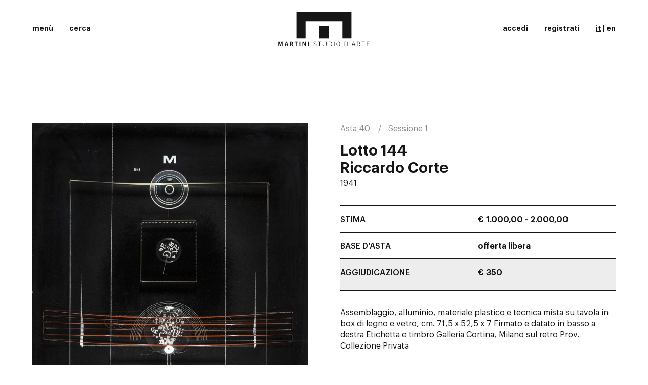

--- FILE ---
content_type: text/html; charset=UTF-8
request_url: https://www.martiniarte.it/asta40-opere-d-arte/riccardo-corte/lotto144-composizione
body_size: 13526
content:
<!DOCTYPE html>
<html class="desktop" lang="it">
<head>
  <meta charset="UTF-8">
  <meta name="viewport" content="width=device-width, initial-scale=1.0, maximum-scale=1.0, user-scalable=0">
  <title>
    Asta 40. Lotto 144. Opera d’arte di Riccardo Corte all’asta - Martini Studio d’Arte  </title>
  <meta name="description" content="Vuoi comprare un’opera d’arte di Riccardo Corte ? Segui l’asta dell’opera Composizione e fai la tua offerta. Scopri anche le altre aste di opere d’arte aperte.">
  <meta name="keywords" content="Composizione , opera d’arte Riccardo Corte , comprare opere d’arte">
  <meta name="token" content="cd.gRbbtJhg89B49EDNckPorboa0ff-3vO8Hwrm8u0kWek.tk6Zw8hUxYobkQOZBwik7tBIpprJ67zJdUCqgLxHG9rsSbr21wOwuzWhcA">
  
  <link rel="apple-touch-icon" sizes="57x57" href="/apple-icon-57x57.png">
<link rel="apple-touch-icon" sizes="60x60" href="/apple-icon-60x60.png">
<link rel="apple-touch-icon" sizes="72x72" href="/apple-icon-72x72.png">
<link rel="apple-touch-icon" sizes="76x76" href="/apple-icon-76x76.png">
<link rel="apple-touch-icon" sizes="114x114" href="/apple-icon-114x114.png">
<link rel="apple-touch-icon" sizes="120x120" href="/apple-icon-120x120.png">
<link rel="apple-touch-icon" sizes="144x144" href="/apple-icon-144x144.png">
<link rel="apple-touch-icon" sizes="152x152" href="/apple-icon-152x152.png">
<link rel="apple-touch-icon" sizes="180x180" href="/apple-icon-180x180.png">
<link rel="icon" type="image/png" sizes="192x192"  href="/android-icon-192x192.png">
<link rel="icon" type="image/png" sizes="32x32" href="/favicon-32x32.png">
<link rel="icon" type="image/png" sizes="96x96" href="/favicon-96x96.png">
<link rel="icon" type="image/png" sizes="16x16" href="/favicon-16x16.png">
<link rel="manifest" href="/manifest.json">
<meta name="msapplication-TileColor" content="#ffffff">
<meta name="msapplication-TileImage" content="/ms-icon-144x144.png">
<meta name="theme-color" content="#ffffff">

  <script>
    window.lazySizesConfig = window.lazySizesConfig || {};
    window.lazySizesConfig.init = false;

    window.addEventListener('load', () => {
      if (window.lazySizes) {
        window.lazySizes.init();
      }
    });
    
    window.APP_CONFIG = {
      PUSHER_APP_KEY: "44eecae1d3091395fb99",
      PUSHER_CLUSTER: "eu",
    }
  </script>

      <link rel="stylesheet" href="/css/style.min.css?1.31.0" media="all">
    <link rel="stylesheet" href="/build/app-frontend.cb197cb4.css">
    <link rel="stylesheet" href="/build/auction.b3f1644c.css">
  

  
  <meta http-equiv="cache-control" content="max-age=0"/>
  <meta http-equiv="cache-control" content="no-cache"/>
  <meta http-equiv="expires" content="0"/>
  <meta http-equiv="expires" content="Tue, 01 Jan 1980 1:00:00 GMT"/>
  <meta http-equiv="pragma" content="no-cache"/> 
      <script type="text/javascript">
  var _iub = _iub || [];
  _iub.csConfiguration = {
    "perPurposeConsent": true,
    "siteId": 77142,
    "cookiePolicyId": 739143,
    "lang": "it",
    "banner": {
      "acceptButtonDisplay": true,
      "backgroundColor": "white",
      "closeButtonRejects": true,
      "customizeButtonDisplay": true,
      "explicitWithdrawal": true,
      "listPurposes": true,
      "ownerName": "Studio d’Arte Martini",
      "position": "bottom",
      "rejectButtonDisplay": true,
      "showPurposesToggles": true,
      "showTotalNumberOfProviders": true,
      "slideDown": false,
      "textColor": "black"
    }
  };
</script>
<script type="text/javascript" src="//cs.iubenda.com/sync/77142.js"></script>
<script type="text/javascript" src="//cdn.iubenda.com/cs/iubenda_cs.js" charset="UTF-8" async></script>
  
            <!-- Google Tag Manager -->
<script>(function(w,d,s,l,i){w[l]=w[l]||[];w[l].push({'gtm.start':
new Date().getTime(),event:'gtm.js'});var f=d.getElementsByTagName(s)[0],
j=d.createElement(s),dl=l!='dataLayer'?'&l='+l:'';j.async=true;j.src=
'https://www.googletagmanager.com/gtm.js?id='+i+dl;f.parentNode.insertBefore(j,f);
})(window,document,'script','dataLayer','GTM-T6623QT');</script>
<!-- End Google Tag Manager -->
      </head>
<body class="body">
  	<div class="Menu js-menu">
		<div class="Menu-header">
			<ul class="Menu-buttons">
				<li>
					<button class="Menu-button Menu-button--search hidden">cerca</button>
				</li>
									<li>
						<button class="Menu-button Menu-button--login" data-toggle="modal" data-target="#modal-login">accedi</button>
					</li>
					<li>
						<button class="Menu-button Menu-button--register" data-toggle="modal" data-target="#modal-register">registrati</button>
					</li>
								<li>
					<button class="Menu-button Menu-button--toggle">chiudi</button>
				</li>
			</ul>
			<ul class="Menu-languages">
        <li>
        <a href="/asta40-opere-d-arte/riccardo-corte/lotto144-composizione" class="is-active">it</a>
    </li>
        <li>
        <a href="/en/auction40-works-of-art/riccardo-corte/lot144-composizione">en</a>
    </li>
    </ul>

		</div>
		<div class="Menu-body">
			<div class="Menu-body-wrapper">
				<div class="row">
					<div class="col-sm-offset-1 col-sm-5">
						<div class="Menu-nav-wrap">
							<ul class="Menu-nav Menu-nav--primary">
								<li>
									<a href="/">Home</a>
								</li>
								<li>
									<a href="/comprare-opere-d-arte">Acquista</a>
								</li>
								<li>
									<a href="/vendere-opere-d-arte">Vendi</a>
								</li>
								<li>
									<a href="/artisti%E2%80%90opere%E2%80%90d%E2%80%90arte">Artisti</a>
								</li>
								<li>
									<a href="/news/">Magazine</a>
								</li>
								<li>
									<a href="/casa-d-aste-arte-moderna-contemporanea">Chi siamo</a>
								</li>
								<li>
									<a href="/cerca">Cerca</a>
								</li>
								<li>
									<a href="/contatti-casa-d-aste-martini-opere-d-arte">Contatti</a>
								</li>
							</ul>
							<ul class="Menu-nav Menu-nav--default">
								<li>
									<a href="/newsletter-opere-d-arte">Iscriviti alla newsletter</a>
								</li>
								<ul></div>
							</div>
							<div class="col-sm-5">
																	<div class="Menu-nav-wrap">
										<div class="Menu-nav-title">
											<a href="/asta64-opere-d-arte">Asta
												64</a>
										</div>
										<ul class="Menu-nav Menu-nav--default">
																																				<li>
														<a href="/asta64-opere-d-arte">
																															Sessione
																01
																/
																														lotti
															1-156</a>
													</li>
																									<li>
														<a href="/asta64-opere-d-arte?session=2">
																															Sessione
																02
																/
																														lotti
															157-355</a>
													</li>
																																		<li>
																								<a href="/condizioni-di-vendita-opere-d-arte">Condizioni di vendita</a>
											</li>
											<li>
												<a href="/asta64/documentazione">Documenti asta</a>
											</li>
																					</ul>
									</div>
																<div class="Menu-nav-wrap no-bb">
									<div class="Menu-nav-title">
										<a href="/archivio-aste">Aste passate</a>
									</div>
									<ul class="Menu-nav Menu-nav--default">
										<li>
											<a href="https://www.youtube.com/channel/UCL4tVU-xRmqAeu85KQ4TWFg" target="_blank">Video Channel</a>
										</li>
										<ul></div>
									</div>
								</div>
							</div>
						</div>
						<div class="Menu-footer">
							<a href="/" class="Menu-logo"><img src="../../images/logo-menu.svg" alt=""></a>
							<ul class="SocialLinks Menu-social">
								<li>
									<a href="https://www.youtube.com/channel/UCL4tVU-xRmqAeu85KQ4TWFg" target="_blank">
										<svg class="Icon " viewbox="0 0 14 14" width="14" height="14">
											<use xmlns:xlink="http://www.w3.org/1999/xlink" xlink:href="#icon-youtube"></use>
										</svg>
									</a>
								</li>
								<li>
									<a href="https://www.facebook.com/martinistudiodarte/" target="_blank">
										<svg class="Icon " viewbox="0 0 14 14" width="14" height="14">
											<use xmlns:xlink="http://www.w3.org/1999/xlink" xlink:href="#icon-facebook"></use>
										</svg>
									</a>
								</li>
								<li>
									<a href="https://www.instagram.com/martiniarte/" target="_blank">
										<svg class="Icon " viewbox="0 0 14 14" width="14" height="14">
											<use xmlns:xlink="http://www.w3.org/1999/xlink" xlink:href="#icon-instagram"></use>
										</svg>
									</a>
								</li>
							</ul>
						</div>
					</div>
					<div class="MenuShadow"></div>

  <header class="Header js-header">
  <div class="Header-wrapper">
    <div class="Header-container">
      <div class="row row--flex">
        <div class="col-xs-4 col-sm-4 Header-col Header-col--left">
          <ul class="Header-items">
            <li>
              <button class="Header-button Header-button--toggle">menù</button>
            </li>
            <li>
              <a href="/cerca"
                 class="Header-button Header-button--search">cerca</a>
            </li>
                      </ul>
        </div>
        <div class="col-xs-8 col-sm-4 Header-col Header-col--center">
          <a href="/" class="Header-logo Header-logo--desktop">
            <svg version="1.1" id="Layer_1" xmlns="http://www.w3.org/2000/svg"
                 x="0px" y="0px" viewbox="0 0 495.366 184.728"
                 style="enable-background:new 0 0 495.366 184.728;" xml:space="preserve">
							<path d="M0,184.379v-25.147h6.78l4.856,17.555h0.069l4.893-17.555h6.85v25.147h-4.193v-19.783h-0.069l-5.662,19.783H9.854
																l-5.59-19.783h-0.07v19.783H0z"/>
              <path d="M39.244,159.197h6.01l7.163,25.182H47.63l-1.397-5.434h-7.969l-1.502,5.434h-4.787L39.244,159.197z M39.313,174.975h5.871
																l-2.831-10.936h-0.069L39.313,174.975z"/>
              <path d="M60.841,184.379v-25.147h10.064c5.729,0,8.035,3.31,8.07,7.454c0.035,3.1-1.536,5.607-4.611,6.479l5.556,11.215h-5.347
																l-4.752-10.24h-4.158v10.24H60.841z M65.663,170.238h3.564c3.773,0,4.926-1.185,4.926-3.553c0-2.369-1.432-3.553-4.088-3.553h-4.402
																V170.238z"/>
              <path d="M104.771,159.197v4.04h-6.604v21.142h-4.822v-21.142h-6.604v-4.04H104.771z"/>
              <path d="M114.104,184.379v-25.147h4.822v25.147H114.104z"/>
              <path
                d="M130.424,184.379v-25.147h5.033l9.923,17.137h0.07v-17.137h4.543v25.147h-4.648l-10.308-17.902h-0.069v17.902H130.424z"/>
              <path d="M161.456,184.379v-25.147h4.822v25.147H161.456z"/>
              <path d="M193.151,177.344c0.98,3.831,3.215,5.503,7.199,5.503c3.145,0,5.03-1.985,5.03-5.016c0-6.757-13.661-4.11-13.661-12.435
																c0-3.727,2.586-6.513,7.268-6.513c3.982,0,6.918,2.159,8.071,6.025l-1.991,0.592c-0.909-2.786-2.865-4.737-6.08-4.737
																c-2.935,0-4.963,1.672-4.963,4.633c0,1.707,0.49,2.926,5.138,4.667c7.094,2.648,8.525,4.389,8.525,8.012
																c0,4.284-3.599,6.652-7.688,6.652c-4.822,0-7.581-2.125-8.98-6.723L193.151,177.344z"/>
              <path d="M215.658,159.232h17.261v1.881h-7.478v23.267h-2.307v-23.267h-7.477V159.232z"/>
              <path d="M245.047,159.232v17.137c0,4.807,2.342,6.479,6.813,6.479s6.813-1.672,6.813-6.479v-17.137h2.307v16.928
																c0,5.712-3.005,8.568-9.12,8.568c-6.114,0-9.119-2.857-9.119-8.568v-16.928H245.047z"/>
              <path d="M273.214,159.232h7.128c7.827,0,10.972,5.852,10.972,12.574c0,6.722-3.145,12.573-10.972,12.573h-7.128V159.232z
																M275.519,182.498h4.893c5.591,0,8.596-3.9,8.596-10.692c0-6.792-3.005-10.693-8.596-10.693h-4.893V182.498z"/>
              <path d="M301.974,159.232h2.305v25.147h-2.305V159.232z"/>
              <path d="M334.821,171.806c0,7.419-3.635,12.922-9.958,12.922c-6.325,0-9.96-5.503-9.96-12.922c0-7.419,3.635-12.922,9.96-12.922
																C331.187,158.884,334.821,164.387,334.821,171.806z M332.517,171.806c0-7.071-3.006-11.042-7.653-11.042
																c-4.648,0-7.653,3.971-7.653,11.042c0,7.07,3.005,11.041,7.653,11.041C329.511,182.847,332.517,178.876,332.517,171.806z"/>
              <path d="M360.228,159.232h7.129c7.827,0,10.972,5.852,10.972,12.574c0,6.722-3.145,12.573-10.972,12.573h-7.129V159.232z
																M362.534,182.498h4.892c5.591,0,8.596-3.9,8.596-10.692c0-6.792-3.005-10.693-8.596-10.693h-4.892V182.498z"/>
              <path d="M390.944,159.232v3.135l-2.202,5.225h-1.362l2.027-5.225h-1.469v-3.135H390.944z"/>
              <path d="M407.228,159.232h3.529l7.969,25.147h-2.448l-2.55-8.22h-9.54l-2.585,8.22h-2.446L407.228,159.232z M413.202,174.278
																l-4.192-13.166h-0.069l-4.159,13.166H413.202z"/>
              <path d="M445.597,184.379h-2.516l-5.87-11.494h-6.533v11.494h-2.307v-25.147h8.526c4.961,0,7.757,2.717,7.757,6.827
																c0,3.309-1.642,5.503-5.241,6.408L445.597,184.379z M430.678,171.004h6.22c3.355,0,5.451-1.846,5.451-4.945
																c0-3.1-1.817-4.946-5.451-4.946h-6.22V171.004z"/>
              <path d="M453.223,159.232h17.263v1.881h-7.477v23.267h-2.307v-23.267h-7.48V159.232z"/>
              <path
                d="M480.306,184.379v-25.147h14.397v1.881h-12.09v9.265h8.701v1.881h-8.701v10.24h12.754v1.881H480.306z"/>
              <g>
                <polygon points="347.683,0 147.683,0 97.683,0 97.683,50.001 97.683,144.241 147.683,144.241 147.683,50.001 347.683,50.001
																		347.683,144.241 397.683,144.241 397.683,50.001 397.683,0  "/>
                <rect x="222.683" y="75.001" width="50" height="69.24"/>
              </g>
						</svg>
          </a>
          <a href="/" class="Header-logo Header-logo--mobile">
            <img src="../../images/logo-mobile.svg" alt="">
          </a>
        </div>
        <div class="col-sm-4 Header-col Header-col--right">
          <ul class="Header-items">

                          <li>
                <button class="Header-button" data-toggle="modal"
                        data-target="#modal-login">accedi</button>
              </li>
              <li>
                <button class="Header-button" data-toggle="modal"
                        data-target="#modal-register">registrati</button>
                              </li>
                                    <li>
                              <a
                  href="/asta40-opere-d-arte/riccardo-corte/lotto144-composizione" style="text-decoration:underline;">it</a>
                |
                <a
                  href="/en/auction40-works-of-art/riccardo-corte/lot144-composizione">en</a>
                          </li>
          </ul>
        </div>
      </div>
    </div>
  </div>
  <div id="pusher-demo">
    <pusher-demo instance="one" channel="test"></pusher-demo>
    <pusher-demo instance="two" channel="test"></pusher-demo>
  </div>
</header>

<div class="Transitor js-transitor"></div>

<div class="MainContainer"> 
    <div class="Section Section--default" id="app-auction">
		<div class="ProductHeader" data-lot-id="144">
							<a href="/asta40-opere-d-arte/nam-june-paik/lotto143-robot-k456" class="ProductHeader-prev">prec.<strong>143</strong>
				</a>
										<a href="/asta40-opere-d-arte/gianni-bertini/lotto145-senza-titolo-2" class="ProductHeader-next">succ.<strong>145</strong>
				</a>
						<div class="container">
				<div class="row row--relative">
					<div class="hidden-xs hidden-sm col-md-5 col-lg-6 ProductHeader-image-sticky">
						<div class="ProductHeader-image Fx js-fx animate" data-fx-offset="100%">
							<div class="Fx-inner">
								                                                                                                                                                                                                                                    									<img alt="Lotto 144 - Riccardo Corte" class="lazyload" data-src="https://cdn.martiniarte.it/media/cache/768w/products/5afd736d29b55.jpeg" >
																								</div>
						</div>
					</div>
					<div class="col-md-7 col-lg-6">
						<div class="ProductHeader-body">
							<ul class="ProductHeader-reference">
								<li>
									<a href="/asta40-opere-d-arte">Asta
										40</a>
								</li>
																	<li>
										<a href="/asta40-opere-d-arte?session=1">Sessione
											1</a>
									</li>
															</ul>
							<h1 class="ProductHeader-author">
								<span>Lotto
									144</span>
								Riccardo Corte
							</h1>
							<div class="ProductHeader-date">1941</div>
							<h2 class="ProductHeader-title">
															</h2>
							<div class="visible-xs visible-sm ProductHeader-image">
																																					                                        																											<img alt="Lotto 144 - Riccardo Corte" class="lazyload" data-src="https://cdn.martiniarte.it/media/cache/420w/products/5afd736d29b55.jpeg"
                                          />
																								</div>
							<product-info
								:detail-mode="true"
								:session="{&quot;id&quot;:18,&quot;number&quot;:&quot;1&quot;,&quot;start&quot;:1,&quot;end&quot;:150,&quot;startsAt&quot;:{&quot;date&quot;:&quot;2018-06-19 15:00:00.000000&quot;,&quot;timezone_type&quot;:3,&quot;timezone&quot;:&quot;UTC&quot;},&quot;endsAt&quot;:{&quot;date&quot;:&quot;2018-06-19 18:00:00.000000&quot;,&quot;timezone_type&quot;:3,&quot;timezone&quot;:&quot;UTC&quot;},&quot;isActive&quot;:false,&quot;isStarted&quot;:true,&quot;auction&quot;:{&quot;id&quot;:20,&quot;number&quot;:&quot;40&quot;,&quot;title&quot;:&quot;Arte Moderna &amp; Contemporanea&quot;,&quot;video&quot;:null,&quot;published&quot;:true,&quot;realtime&quot;:false,&quot;closed&quot;:true,&quot;online&quot;:false,&quot;startsAt&quot;:&quot;2018-06-19 15:00:00&quot;,&quot;endsAt&quot;:null,&quot;isStarted&quot;:true,&quot;expirationTime&quot;:null}}"
								:channel="'lot-20-144'"
								:current-bidder-id="''"
								:persisted-last-bid="350"
								:persisted-bids-count="6"
								mode="online"
								:product="{&quot;expiresAt&quot;:null,&quot;isActive&quot;:false}">
							</product-info>
							<product-bid-status
								:channel="'lot-20-144'"
								:session="{&quot;id&quot;:18,&quot;number&quot;:&quot;1&quot;,&quot;start&quot;:1,&quot;end&quot;:150,&quot;startsAt&quot;:{&quot;date&quot;:&quot;2018-06-19 15:00:00.000000&quot;,&quot;timezone_type&quot;:3,&quot;timezone&quot;:&quot;UTC&quot;},&quot;endsAt&quot;:{&quot;date&quot;:&quot;2018-06-19 18:00:00.000000&quot;,&quot;timezone_type&quot;:3,&quot;timezone&quot;:&quot;UTC&quot;},&quot;isActive&quot;:false,&quot;isStarted&quot;:true,&quot;auction&quot;:{&quot;id&quot;:20,&quot;number&quot;:&quot;40&quot;,&quot;title&quot;:&quot;Arte Moderna &amp; Contemporanea&quot;,&quot;video&quot;:null,&quot;published&quot;:true,&quot;realtime&quot;:false,&quot;closed&quot;:true,&quot;online&quot;:false,&quot;startsAt&quot;:&quot;2018-06-19 15:00:00&quot;,&quot;endsAt&quot;:null,&quot;isStarted&quot;:true,&quot;expirationTime&quot;:null}}"
								:current-bidder-id="''"
								:persisted-last-bid="350"
								:persisted-max-bid-by-user="null"
								:persisted-bids-count="6" :session="{&quot;id&quot;:18,&quot;number&quot;:&quot;1&quot;,&quot;start&quot;:1,&quot;end&quot;:150,&quot;startsAt&quot;:{&quot;date&quot;:&quot;2018-06-19 15:00:00.000000&quot;,&quot;timezone_type&quot;:3,&quot;timezone&quot;:&quot;UTC&quot;},&quot;endsAt&quot;:{&quot;date&quot;:&quot;2018-06-19 18:00:00.000000&quot;,&quot;timezone_type&quot;:3,&quot;timezone&quot;:&quot;UTC&quot;},&quot;isActive&quot;:false,&quot;isStarted&quot;:true,&quot;auction&quot;:{&quot;id&quot;:20,&quot;number&quot;:&quot;40&quot;,&quot;title&quot;:&quot;Arte Moderna &amp; Contemporanea&quot;,&quot;video&quot;:null,&quot;published&quot;:true,&quot;realtime&quot;:false,&quot;closed&quot;:true,&quot;online&quot;:false,&quot;startsAt&quot;:&quot;2018-06-19 15:00:00&quot;,&quot;endsAt&quot;:null,&quot;isStarted&quot;:true,&quot;expirationTime&quot;:null}}"
								:product="{&quot;canShowFinalPrice&quot;:true,&quot;canShowLastBid&quot;:false,&quot;finalBidderId&quot;:null,&quot;hideFinalPrice&quot;:false,&quot;finalPrice&quot;:350,&quot;auctionId&quot;:20,&quot;baseauction&quot;:0,&quot;description&quot;:&quot;Assemblaggio, alluminio, materiale plastico e tecnica mista su tavola in box di legno e vetro, cm. 71,5 x 52,5 x 7\r\nFirmato e datato in basso a destra\r\nEtichetta e timbro Galleria Cortina, Milano sul retro\r\nProv. Collezione Privata&quot;,&quot;technique&quot;:null,&quot;estimation&quot;:&quot;1.000,00 - 2.000,00&quot;,&quot;size&quot;:null,&quot;origin&quot;:null,&quot;notes&quot;:null,&quot;documentation&quot;:null,&quot;lastBidByUser&quot;:null,&quot;isUserLastBid&quot;:false,&quot;expiresAt&quot;:null,&quot;isActive&quot;:false,&quot;awarded&quot;:null}">
							</product-bid-status>

							<product-bid-actions-status
								:session="{&quot;id&quot;:18,&quot;number&quot;:&quot;1&quot;,&quot;start&quot;:1,&quot;end&quot;:150,&quot;startsAt&quot;:{&quot;date&quot;:&quot;2018-06-19 15:00:00.000000&quot;,&quot;timezone_type&quot;:3,&quot;timezone&quot;:&quot;UTC&quot;},&quot;endsAt&quot;:{&quot;date&quot;:&quot;2018-06-19 18:00:00.000000&quot;,&quot;timezone_type&quot;:3,&quot;timezone&quot;:&quot;UTC&quot;},&quot;isActive&quot;:false,&quot;isStarted&quot;:true,&quot;auction&quot;:{&quot;id&quot;:20,&quot;number&quot;:&quot;40&quot;,&quot;title&quot;:&quot;Arte Moderna &amp; Contemporanea&quot;,&quot;video&quot;:null,&quot;published&quot;:true,&quot;realtime&quot;:false,&quot;closed&quot;:true,&quot;online&quot;:false,&quot;startsAt&quot;:&quot;2018-06-19 15:00:00&quot;,&quot;endsAt&quot;:null,&quot;isStarted&quot;:true,&quot;expirationTime&quot;:null}}"
								:channel="'lot-20-144'"
								:current-bidder-id="''"
								:persisted-last-bid="350"
								:persisted-bids-count="6"
								:product="{&quot;auctionId&quot;:20,&quot;isActive&quot;:false,&quot;expiresAt&quot;:null}">
								<template #actions="{ productIsActive }">
									<div class="ProductHeader-buttons">
										<div>
											<button class="Button Button--default js-bidToggle">fai un’offerta</button>
                      <span v-if="productIsActive">
											  <button class="Button Button--hollow Button--follow js-follow" data-value="follow" data-modal-login="#modal-login">
    <form action="/product-follow/" method="post">
        <input type="hidden" name="id" value="3056">
        <input type="hidden" name="value" value="follow">

        <input type="hidden" name="logged" value="0">
    </form>
    <span data-label-value="follow">segui</span>
    <span data-label-value="unfollow">non seguire più</span>
</button>
                      </span>
										</div>
									</div>
								</template>
							</product-bid-actions-status>

															<div class="ProductHeader-description">
									Assemblaggio, alluminio, materiale plastico e tecnica mista su tavola in box di legno e vetro, cm. 71,5 x 52,5 x 7
Firmato e datato in basso a destra
Etichetta e timbro Galleria Cortina, Milano sul retro
Prov. Collezione Privata
								</div>
														<product-bid-actions-status
								:session="{&quot;id&quot;:18,&quot;number&quot;:&quot;1&quot;,&quot;start&quot;:1,&quot;end&quot;:150,&quot;startsAt&quot;:{&quot;date&quot;:&quot;2018-06-19 15:00:00.000000&quot;,&quot;timezone_type&quot;:3,&quot;timezone&quot;:&quot;UTC&quot;},&quot;endsAt&quot;:{&quot;date&quot;:&quot;2018-06-19 18:00:00.000000&quot;,&quot;timezone_type&quot;:3,&quot;timezone&quot;:&quot;UTC&quot;},&quot;isActive&quot;:false,&quot;isStarted&quot;:true,&quot;auction&quot;:{&quot;id&quot;:20,&quot;number&quot;:&quot;40&quot;,&quot;title&quot;:&quot;Arte Moderna &amp; Contemporanea&quot;,&quot;video&quot;:null,&quot;published&quot;:true,&quot;realtime&quot;:false,&quot;closed&quot;:true,&quot;online&quot;:false,&quot;startsAt&quot;:&quot;2018-06-19 15:00:00&quot;,&quot;endsAt&quot;:null,&quot;isStarted&quot;:true,&quot;expirationTime&quot;:null}}"
								:channel="'lot-20-144'"
								:current-bidder-id="''"
								:persisted-last-bid="350"
								:persisted-bids-count="6"
								:product="{&quot;auctionId&quot;:20,&quot;isActive&quot;:false,&quot;expiresAt&quot;:null}">
								<template #actions>
									<div class="ProductHeader-buttons">
										<button class="Button Button--hollow" data-toggle="modal" data-target="#modal-request-144">fai una domanda</button>
												<button class="Button Button--hollow" data-target="#modal-login" data-toggle="modal">
			scarica condition report
		</button>
	
									</div>
								</template>
							</product-bid-actions-status>
							<product-bid-toggle
	:channel="'lot-20-144'"
	:persisted-next-bid="400"
	:session="{&quot;id&quot;:18,&quot;number&quot;:&quot;1&quot;,&quot;start&quot;:1,&quot;end&quot;:150,&quot;startsAt&quot;:{&quot;date&quot;:&quot;2018-06-19 15:00:00.000000&quot;,&quot;timezone_type&quot;:3,&quot;timezone&quot;:&quot;UTC&quot;},&quot;endsAt&quot;:{&quot;date&quot;:&quot;2018-06-19 18:00:00.000000&quot;,&quot;timezone_type&quot;:3,&quot;timezone&quot;:&quot;UTC&quot;},&quot;isActive&quot;:false,&quot;isStarted&quot;:true,&quot;auction&quot;:{&quot;id&quot;:20,&quot;number&quot;:&quot;40&quot;,&quot;title&quot;:&quot;Arte Moderna &amp; Contemporanea&quot;,&quot;video&quot;:null,&quot;published&quot;:true,&quot;realtime&quot;:false,&quot;closed&quot;:true,&quot;online&quot;:false,&quot;startsAt&quot;:&quot;2018-06-19 15:00:00&quot;,&quot;endsAt&quot;:null,&quot;isStarted&quot;:true,&quot;expirationTime&quot;:null}}"
	:product="{&quot;canShowFinalPrice&quot;:true,&quot;canShowLastBid&quot;:false,&quot;hideFinalPrice&quot;:false,&quot;finalPrice&quot;:350,&quot;auctionId&quot;:20,&quot;baseauction&quot;:0,&quot;estimation&quot;:&quot;1.000,00 - 2.000,00&quot;,&quot;auctionNumber&quot;:&quot;40&quot;,&quot;lastBidValue&quot;:350,&quot;productNumber&quot;:144,&quot;isActive&quot;:false,&quot;expiresAt&quot;:null}"
	:persisted-max-bid-by-user="null"
	:bid-thresholds="[{&quot;id&quot;:1,&quot;start&quot;:0,&quot;stop&quot;:1000,&quot;value&quot;:&quot;50.00&quot;},{&quot;id&quot;:2,&quot;start&quot;:1000,&quot;stop&quot;:2000,&quot;value&quot;:&quot;100.00&quot;},{&quot;id&quot;:3,&quot;start&quot;:2000,&quot;stop&quot;:5000,&quot;value&quot;:&quot;200.00&quot;},{&quot;id&quot;:4,&quot;start&quot;:5000,&quot;stop&quot;:10000,&quot;value&quot;:&quot;500.00&quot;},{&quot;id&quot;:5,&quot;start&quot;:10000,&quot;stop&quot;:20000,&quot;value&quot;:&quot;1000.00&quot;},{&quot;id&quot;:6,&quot;start&quot;:20000,&quot;stop&quot;:100000,&quot;value&quot;:&quot;2000.00&quot;},{&quot;id&quot;:9,&quot;start&quot;:100000,&quot;stop&quot;:500000,&quot;value&quot;:&quot;5000.00&quot;}]"
	:current-bidder-id="''" 
>
</product-bid-toggle>

						</div>
					</div>
				</div>
			</div>
		</div>
	</div>

    
    
        <div class="Section Section--default">
	<div class="container">
		<h1 class="Section--title Heading Heading--medium text-center">Gallery</h1>
		<div class="GalleryList  js-fancybox" data-selector=".GalleryList-image">
			<div class="row">
                                    <div class="GalleryList-item Fx js-fx col-xs-6 col-md-4 animate" data-fx-offset="90%">
                        <a href="https://cdn.martiniarte.it/media/cache/1920w/products/5afd736d29b55.jpeg" class="GalleryList-image Fx-inner no-transition" data-fancybox="group">
                            <img alt="" class="lazyautosizes lazyload" data-sizes="auto" data-src="https://cdn.martiniarte.it/media/cache/420w/products/5afd736d29b55.jpeg" sizes="228px" />
                        </a>
                    </div>
                                    <div class="GalleryList-item Fx js-fx col-xs-6 col-md-4 animate" data-fx-offset="90%">
                        <a href="https://cdn.martiniarte.it/media/cache/1920w/products/5b02eb97dac4a.jpeg" class="GalleryList-image Fx-inner no-transition" data-fancybox="group">
                            <img alt="" class="lazyautosizes lazyload" data-sizes="auto" data-src="https://cdn.martiniarte.it/media/cache/420w/products/5b02eb97dac4a.jpeg" sizes="228px" />
                        </a>
                    </div>
                                    <div class="GalleryList-item Fx js-fx col-xs-6 col-md-4 animate" data-fx-offset="90%">
                        <a href="https://cdn.martiniarte.it/media/cache/1920w/products/5b02eb97db9a2.jpeg" class="GalleryList-image Fx-inner no-transition" data-fancybox="group">
                            <img alt="" class="lazyautosizes lazyload" data-sizes="auto" data-src="https://cdn.martiniarte.it/media/cache/420w/products/5b02eb97db9a2.jpeg" sizes="228px" />
                        </a>
                    </div>
                			</div>
		</div>
	</div>
</div>

    
        
	

      <footer class="Footer js-footer">
	<div class="Footer-container">
		<ul class="SocialLinks Footer-social">
			<li>
				<a href="https://www.youtube.com/channel/UCL4tVU-xRmqAeu85KQ4TWFg" target="_blank">
					<svg class="Icon " viewbox="0 0 14 14" width="14" height="14">
						<use xmlns:xlink="http://www.w3.org/1999/xlink" xlink:href="#icon-youtube"></use>
					</svg>
				</a>
			</li>
			<li>
				<a href="https://www.facebook.com/martinistudiodarte/" target="_blank">
					<svg class="Icon " viewbox="0 0 14 14" width="14" height="14">
						<use xmlns:xlink="http://www.w3.org/1999/xlink" xlink:href="#icon-facebook"></use>
					</svg>
				</a>
			</li>
			<li>
				<a href="https://www.instagram.com/martiniarte/" target="_blank">
					<svg class="Icon " viewbox="0 0 14 14" width="14" height="14">
						<use xmlns:xlink="http://www.w3.org/1999/xlink" xlink:href="#icon-instagram"></use>
					</svg>
				</a>
			</li>
		</ul>
		<div class="row">
			<div class="col-md-5">
				<div class="Corner Footer-corner">
					<h1 class="Corner-heading">Borgo Pietro Wuhrer, 125 - 25123 Brescia</h1>
					<div class="Corner-footer">
						<div class="Corner-description">dove siamo</div>
						<div class="Corner-cta">
							<a href="https://goo.gl/maps/GuDcaTh5PPn" class="Button Button--hollow" target="_blank">Google Maps</a>
						</div>
					</div>
				</div>
			</div>
			<div class="col-md-7 col-lg-offset-1 col-lg-6">
				<div class="Footer-list-group">
					<div class="Footer-list-item">
						<div>Documentazione<svg class="Icon " viewbox="0 0 12 12" width="12" height="12">
								<use xmlns:xlink="http://www.w3.org/1999/xlink" xlink:href="#icon-arrow-next"></use>
							</svg>
						</div>
						 <ul>
							<li>
								<a href="/documenti">Documenti</a>
							</li>
							<li>
								<a href="/condizioni-di-vendita-opere-d-arte">Condizioni di vendita</a>
							</li>
							<li>
								<a href="/privacy-policy">Privacy policy</a>
							</li>
							<li>
								<a href="/cookie-policy">Cookie policy</a>
							</li>
																						<li>
									<a href="/antiriciclaggio">Antiriciclaggio</a>
								</li>
													</ul>
					</div>
					<div class="Footer-list-item">
						<div>Informazioni<svg class="Icon " viewbox="0 0 12 12" width="12" height="12">
								<use xmlns:xlink="http://www.w3.org/1999/xlink" xlink:href="#icon-arrow-next"></use>
							</svg>
						</div>
						<ul>
							<li>
								<a href="/asta64-opere-d-arte">Asta
									64</a>
							</li>
							<li>
								<a href="/archivio-aste">Archivio aste</a>
							</li>
						</ul>
					</div>
					<div class="Footer-list-item">
						<div>Contatti<svg class="Icon " viewbox="0 0 12 12" width="12" height="12">
								<use xmlns:xlink="http://www.w3.org/1999/xlink" xlink:href="#icon-arrow-next"></use>
							</svg>
						</div>
						<ul>
							<li>Tel.
								<a href="tel:+390302425709">+39 030 2425709</a>
							</li>
							<li>Fax. +39 030 2475196</li>
							<li>E-mail.
								<a href="/cdn-cgi/l/email-protection#670e090108270a0615130e090e06151302490e13"><span class="__cf_email__" data-cfemail="c6afa8a0a986aba7b4b2afa8afa7b4b2a3e8afb2">[email&#160;protected]</span></a>
							</li>
						</ul>
					</div>
				</div>
			</div>
			<div class="clearfix"></div>
			<div class="col-sm-8">
				<div class="Footer-info">
					Studio d’Arte Martini S.r.l. - All Rights Reserved - <a href="/cdn-cgi/l/email-protection" class="__cf_email__" data-cfemail="70191e161f301d110204191e19110204155e1904">[email&#160;protected]</a> - P.I./C.F. 03969680986
				</div>
			</div>
			<div class="col-sm-4">
				<div class="Footer-credits">
					<a href="http://www.basili.co" target="_blank">design by basilico</a>
				</div>
			</div>
		</div>
	</div>
</footer>
  </div>

          <div id="modal-login" class="Modal modal fade js-modal" tabindex="-1" role="dialog">
        <div class="modal-dialog" role="document">
            <form action="/login" class="form" method="post">
                <input type="hidden" name="_csrf_token" value="1001b.hI4PUEUTQGFWClz5gvcnmONXR_1Bnam93BVa9irlLz8.6cdkBhxwIRMFWWu-trxX0Yc7JbQwpNPosUURm0aTGwa07GFkNEd1KQxwEQ">
                <div class="modal-content">
                    <div class="modal-header">
                        <button type="button" class="close" data-dismiss="modal" aria-label="Close">
                            <span aria-hidden="true">&times;</span>
                        </button>
                    </div>
                    <div class="modal-body">
                        <h2 class="Heading Heading--medium text-center">Effettua il login</h2>
                        <br>
                        <div class="form-group"><input type="text" class="form-control" name="_username"
                                                       placeholder="Email" required="required"
                                                       value=""></div>
                        <div class="form-group"><input type="password" class="form-control" name="_password"
                                                       placeholder="Password" required="required"></div>
                        <div class="form-group">
                            <a href="/reset-password">
                                <small>Hai dimenticato la password?</small>
                            </a>
                        </div>
                    </div>
                    <div class="modal-footer">
                        <input type="hidden" name="_target_path" value="http://www.martiniarte.it/asta40-opere-d-arte/riccardo-corte/lotto144-composizione">
                        <a data-toggle="modal" data-target="#modal-register" data-dismiss="modal" href="#register"
                           class="Button Button--normalize">Registrati</a>
                        <button type="submit" class="Button Button--hollow">Accedi</button>
                    </div>
                </div>
            </form>
        </div>
    </div>
  <div id="app-registration-start">
  <div id="modal-register" class="Modal modal fade js-modal" tabindex="-1" role="dialog">
    <div class="modal-dialog modal-lg" role="document">
      <registration-session-form locale="it" token="d9caa7ac4a9869a17ad82e43dc0.WoR3vRUMlEOlto5zoAb7YlCs6YAfBIktuvUZcV0VJi4.Db1DiyZF4ivQ-eId52S1ECfZr-trVbxj8ZZVAmpTXG8p3RKFbE_RNPPcxw" image="https://img.martiniarte.it/hkACq4qL9s1Fkmlh9ZBSYDUPFUKTyKwNV8ESLZ7hj7s/w:1920/q:90/czM6Ly9tYXJ0aW5pYXJ0ZS1lcnAvZG9jdW1lbnRf/cHJvZHVjdC9NQVJUSU5JLTA2NDQ4LzY5MTRhNzZi/NjhmZTlfcGljYXNzb19zY3VsdF9hbHRhXzIuanBn/6914a76b68fe9_picasso_scult_alta_2.jpg" />
    </div>
  </div>
</div>


    <div id="modal-request-144" class="Modal modal fade js-modal" tabindex="-1" role="dialog">
    <div class="modal-dialog" role="document">
        <form action="/info/" method="post" class="form js-ajaxForm">
            <input type="hidden" name="auction" value="40">
            <input type="hidden" name="product" value="144">
			<input type="hidden" name="_token" value="97c724963f23f05bc.kF5G5Doxt21BRew4-d5r178w_lBok1ebKAL-z89g3bs.oTkZkH16_SUGJ6R1qrQ_gt5asAM39zypemTM_P06kevHJgG3QgnUIxMwmw">
            <div class="modal-content">
                <div class="modal-header">
                    <button type="button" class="close" data-dismiss="modal" aria-label="Close">
                        <span aria-hidden="true">&times;</span></button>
                </div>
                <div class="modal-body">
                    <h2 class="Heading Heading--medium text-center">Fai una domanda</h2>
                    <br>
                    <div class="form-group">
                        <input type="text" class="form-control" name="name" placeholder="Nominativo" required="required">
                    </div>
                    <div class="form-group"><input type="email" class="form-control" name="email" placeholder="Email" required="required"></div>
                    <div class="form-group">
                        <textarea class="form-control" name="message" placeholder="Messaggio" required="required"></textarea>
                    </div>
                    <div class="alert alert-success hidden" data-status-success></div>
                    <div class="alert alert-error hidden" data-status-error></div>
                </div>
                <div class="modal-footer">
                    <button type="submit" class="Button Button--hollow">invia la richiesta</button>
                </div>
            </div>
        </form>
    </div>
</div>


    
    <div class="Reminder js-reminder" id="app-auction-footer">
        <div class="Reminder-container">
            <div class="row row--flex">
            <div class="col-md-7">
                <div class="Reminder-infogroup">
                    <div class="Reminder-number">Lotto 144</div>
                    <div class="Reminder-opera">
                        <div class="Reminder-author">Riccardo Corte</div>
                        <div class="Reminder-title">Composizione</div>
                    </div>
                    <product-bid-status
                        :footer-mode="true"
                        :channel="'lot-20-144'" 
                        :current-bidder-id="''" 
                        :persisted-last-bid="350" 
                        :persisted-max-bid-by-user="null"
                        :persisted-bids-count="6" 
                        :session="{&quot;id&quot;:18,&quot;number&quot;:&quot;1&quot;,&quot;start&quot;:1,&quot;end&quot;:150,&quot;startsAt&quot;:{&quot;date&quot;:&quot;2018-06-19 15:00:00.000000&quot;,&quot;timezone_type&quot;:3,&quot;timezone&quot;:&quot;UTC&quot;},&quot;endsAt&quot;:{&quot;date&quot;:&quot;2018-06-19 18:00:00.000000&quot;,&quot;timezone_type&quot;:3,&quot;timezone&quot;:&quot;UTC&quot;},&quot;isActive&quot;:false,&quot;isStarted&quot;:true,&quot;auction&quot;:{&quot;id&quot;:20,&quot;number&quot;:&quot;40&quot;,&quot;title&quot;:&quot;Arte Moderna &amp; Contemporanea&quot;,&quot;video&quot;:null,&quot;published&quot;:true,&quot;realtime&quot;:false,&quot;closed&quot;:true,&quot;online&quot;:false,&quot;startsAt&quot;:&quot;2018-06-19 15:00:00&quot;,&quot;endsAt&quot;:null,&quot;isStarted&quot;:true,&quot;expirationTime&quot;:null}}"
                        :product="{&quot;canShowFinalPrice&quot;:true,&quot;finalBidderId&quot;:null,&quot;canShowLastBid&quot;:false,&quot;hideFinalPrice&quot;:false,&quot;finalPrice&quot;:350,&quot;auctionId&quot;:20,&quot;baseauction&quot;:0,&quot;estimation&quot;:&quot;1.000,00 - 2.000,00&quot;,&quot;isActive&quot;:false,&quot;expiresAt&quot;:null,&quot;awarded&quot;:null}">
                    </product-bid-status>
                </div>
            </div>
            <div class="col-md-5">
                <div class="Reminder-buttons">
                <product-bid-actions-status 
                    :session="{&quot;id&quot;:18,&quot;number&quot;:&quot;1&quot;,&quot;start&quot;:1,&quot;end&quot;:150,&quot;startsAt&quot;:{&quot;date&quot;:&quot;2018-06-19 15:00:00.000000&quot;,&quot;timezone_type&quot;:3,&quot;timezone&quot;:&quot;UTC&quot;},&quot;endsAt&quot;:{&quot;date&quot;:&quot;2018-06-19 18:00:00.000000&quot;,&quot;timezone_type&quot;:3,&quot;timezone&quot;:&quot;UTC&quot;},&quot;isActive&quot;:false,&quot;isStarted&quot;:true,&quot;auction&quot;:{&quot;id&quot;:20,&quot;number&quot;:&quot;40&quot;,&quot;title&quot;:&quot;Arte Moderna &amp; Contemporanea&quot;,&quot;video&quot;:null,&quot;published&quot;:true,&quot;realtime&quot;:false,&quot;closed&quot;:true,&quot;online&quot;:false,&quot;startsAt&quot;:&quot;2018-06-19 15:00:00&quot;,&quot;endsAt&quot;:null,&quot;isStarted&quot;:true,&quot;expirationTime&quot;:null}}"
                    :channel="'lot-20-144'" 
                    :current-bidder-id="''" 
                    :persisted-last-bid="350" 
                    :persisted-bids-count="6"
                    :product="{&quot;auctionId&quot;:20,&quot;isActive&quot;:false,&quot;expiresAt&quot;:null}"
                >
					          <template #actions="{ productIsActive }">
                        <div>
                            <button class="Button Button--default js-bidToggle">fai un’offerta</button>
                            <span v-if="productIsActive">
                              <button class="Button Button--hollow Button--follow js-follow" data-value="follow" data-modal-login="#modal-login">
    <form action="/product-follow/" method="post">
        <input type="hidden" name="id" value="3056">
        <input type="hidden" name="value" value="follow">

        <input type="hidden" name="logged" value="0">
    </form>
    <span data-label-value="follow">segui</span>
    <span data-label-value="unfollow">non seguire più</span>
</button>
                            </span>
                            <button class="Button Button--hollow" data-toggle="modal" data-target="#modal-request-144">fai una domanda</button>
                        </div>
                    </template>
                </div>
            </div>
            </div>
        </div>
    </div>

  <svg class="SvgLibrary">
    <symbol viewbox="0 0 18 18" id="icon-arrow-next">
      <path d="M3.5,2.304v3.587L9.051,9L3.5,12.109v3.587l11-6.457V8.761L3.5,2.304z"/>
    </symbol>
    <symbol viewbox="0 0 18 18" id="icon-arrow-prev">
      <path d="M14.5,15.696v-3.587L8.949,9L14.5,5.891V2.304l-11,6.457v0.478L14.5,15.696z"/>
    </symbol>
    <symbol viewbox="0 0 14 14" id="icon-youtube">
      <path
        d="M5.6 8.8l3.8-2-3.8-2v4zm1.4-6.7c2.9 0 4.9.1 4.9.1.3 0 .9 0 1.4.6 0 0 .4.4.6 1.4.1 1.1.1 2.3.1 2.3v1.1s0 1.1-.1 2.3c-.1 1-.6 1.4-.6 1.4-.5.6-1.1.6-1.4.6 0 0-2 .1-4.9.1-3.6 0-4.8-.1-4.8-.1-.3-.1-1 0-1.5-.6 0 0-.4-.4-.6-1.4-.1-1.2-.1-2.4-.1-2.4v-1s0-1.1.1-2.3c.1-1 .6-1.4.6-1.4.5-.6 1.1-.6 1.4-.6 0 0 2-.1 4.9-.1z"></path>
    </symbol>
    <symbol viewbox="0 0 14 14" id="icon-facebook">
      <path
        d="M10.6.1v2.2h-1.3c-1 0-1.2.5-1.2 1.2v1.6h2.5l-.3 2.5h-2.2v6.4h-2.6v-6.4h-2.1v-2.5h2.1v-1.8c0-2.1 1.3-3.3 3.2-3.3.9 0 1.7.1 1.9.1z"></path>
    </symbol>
    <symbol viewbox="0 0 14 14" id="icon-twitter">
      <path
        d="M14 2.7c-.4.6-.9 1.1-1.4 1.5v.4c0 3.8-2.9 8.2-8.2 8.2-1.6 0-3.1-.5-4.4-1.3h.7c1.3 0 2.6-.5 3.6-1.2-1.3 0-2.3-.9-2.7-2h.5c.3 0 .5 0 .8-.1-1.3-.3-2.3-1.5-2.3-2.9.4.2.8.4 1.3.4-.8-.5-1.3-1.4-1.3-2.4 0-.5.1-1 .4-1.4 1.4 1.7 3.5 2.9 5.9 3 0-.2-.1-.4-.1-.7 0-1.6 1.3-2.9 2.9-2.9.8 0 1.6.3 2.1.9.6-.1 1.3-.4 1.8-.7-.2.7-.7 1.2-1.3 1.6.6-.1 1.2-.2 1.7-.4z"></path>
    </symbol>
    <symbol viewbox="0 0 14 14" id="icon-pinterest">
      <path
        d="M1.6 5c0-3.1 2.8-5 5.7-5 2.6 0 5 1.8 5 4.6 0 2.6-1.3 5.5-4.3 5.5-.7 0-1.6-.4-1.9-1-.6 2.5-.6 2.9-2 4.8l-.1.1-.1-.1c-.1-.5-.1-1.1-.1-1.6 0-1.7.8-4.2 1.2-5.9-.2-.4-.3-.9-.3-1.4 0-.8.6-1.9 1.5-1.9.7 0 1.1.5 1.1 1.2l-.7 3.2c0 .7.6 1.2 1.3 1.2 1.9 0 2.5-2.8 2.5-4.3 0-2-1.4-3.1-3.3-3.1-2.2.1-3.9 1.7-3.9 3.9 0 1.1.7 1.6.7 1.9 0 .2-.2 1-.4 1h-.1c-1.3-.4-1.8-2-1.8-3.1z"></path>
    </symbol>
    <symbol viewbox="0 0 14 14" id="icon-instagram">
      <path
        d="M9.3 7c0-1.3-1-2.3-2.3-2.3s-2.3 1-2.3 2.3 1 2.3 2.3 2.3 2.3-1 2.3-2.3zm1.3 0c0 2-1.6 3.6-3.6 3.6s-3.6-1.6-3.6-3.6 1.6-3.6 3.6-3.6 3.6 1.6 3.6 3.6zm1-3.7c0 .5-.4.8-.8.8s-.9-.4-.9-.8.4-.8.8-.8.9.3.9.8zm-4.6-2c-1 0-3.2-.1-4.1.3-.3.1-.6.2-.8.5s-.4.5-.6.8c-.3.9-.2 3.1-.2 4.1s-.1 3.2.3 4.1c.1.3.3.6.5.8s.5.4.8.5c.9.4 3.1.3 4.1.3s3.2.1 4.1-.3c.3-.1.6-.3.8-.5.2-.2.4-.5.5-.8.4-.9.3-3.1.3-4.1s.1-3.2-.3-4.1c-.1-.3-.3-.6-.5-.8-.2-.2-.5-.4-.8-.5-.9-.4-3.1-.3-4.1-.3zm7 5.7v2.9c-.1 1.1-.3 2.1-1.1 2.9s-1.9 1.1-3 1.2h-5.8c-1.1-.1-2.1-.4-2.9-1.2s-1.1-1.8-1.2-2.9v-5.8c.1-1.1.4-2.1 1.2-2.9s1.8-1.1 2.9-1.2h5.8c1.1.1 2.1.4 2.9 1.2s1.1 1.8 1.2 2.9v2.9z"></path>
    </symbol>
  </svg>

<script data-cfasync="false" src="/cdn-cgi/scripts/5c5dd728/cloudflare-static/email-decode.min.js"></script><script>
    window.translations = {
        ...{"check_email_label":"Controlla la tue e-mail","email_confirmation_label":"Per poter procedere, conferma la tua e-mail.","new_registration_label":"Registrati","already_registered_label":"Sei gi\u00e0 registrato? Accedi","email_label":"E-mail","email_input_placeholder":"La tua e-mail","register_button":"Registrati","all_ok_label":"Tutto ok!","registration_error":"Si \u00e8 verificato un errore, riprovare. Se il problema persiste contattare info@martiniarte.it"},
        ...{"last_bid":"ultima offerta","bid":"offerta","bids":"offerte","best_bidder":"sei il miglior offerente","outbid_user":"la tua offerta \u00e8 stata superata","undeclared":"non comunicato","hammer_price":"aggiudicazione","hammer_in_progress":"in corso","not_awarded":"non aggiudicato","product_awarded":"Ti sei aggiudicato il lotto!","starting_price":"base d'asta","best_bidder_detail":"La tua offerta \u00e8 la pi\u00f9 alta","outbid_user_detail":"La tua offerta \u00e8 stata superata","max_bid":"Hai impostato un rilancio massimo a","placing_max_bid":"Stai impostando la tua offerta massima di <strong>%value%<\/strong>, sei sicuro?","local_time":"la tua ora locale","session_label":"sessione","closed_auction":"asta chiusa","open_auction":"asta aperta","start_auction_label":"inizio asta","closed_auction_label":"asta chiusa","closing_auction":"asta in chiusura","closed_product_label":"chiusura lotto","published_auction.start_auction_label":"apertura asta","published_auction.closed_auction_label":"chiusura asta","opened_auction.start_auction_label":"stato asta","opened_auction.open_auction":"asta in corso"},
        ...{"vich_uploader.form_label.delete_confirm":"Rimuovere?","vich_uploader.link.download":"Scaricare","privacy_accept":"Accetto i termini e le condizioni sul trattamento dei miei dati personali.","login_to_asrvalue":"Accedi per partecipare alla sessione online, sar\u00e0 necessario effettuare nuovamente il login inserendo la propria username e password.","invalid_auction":"L'asta online non \u00e8 disponibile, esci e prova nuovamente ad effettuare il login.","exit":"Esci","no_current_auction":"Non ci sono aste disponibili al momento.","auction_not_in_progress":"L'asta non \u00e8 in corso","Undeclared":"Non comunicato","read_the_article":"Leggi l'articolo","auction_in_progress":"asta in corso","quick_registration.check_email.email_subject":"Conferma il tuo indirizzo e-mail","quick_registration.check_email.title":"Conferma indirizzo","quick_registration.check_email.subtitle":"Controlla la posta","quick_registration.check_email.message":"Conferma il tuo indirizzo e-mail.\n\nControlla nella tua casella di posta elettronica e segui le indicazioni nel messaggio per continuare con la registrazione.","quick_registration.user_already_registered.message":"L'indirizzo e-mail risulta gi\u00e0 registrato","quick_registration.generic_error.message":"S\u00ec \u00e8 verificato un errore durante la registrazione, prova a refreshare il browser o contatta info@martiniarte.it se il problema sussiste.","registration.alert.message":"Gentile <b>%user%<\/b>, il tuo indirizzo e-mail \u00e8 stato confermato, completa la registrazione.","registration.alert.missing-address":"\u00c8 necessario selezionare un indirizzo","registration.errors.tax_code":"\u00c8 necessario specificare il codice fiscale","registration.errors.vat_code":"\u00c8 necessario specificare la partita iva","registration.errors.address":"\u00c8 necessario specificare un indirizzo valido","registration.errors.company_certificate":"\u00c8 necessario allegare la visura camerale dell'azienda","registration.confirm.email_subject":"Richiesta registazione a martiniarte.it inviata","registration.confirm.message":"La tua richiesta di registrazione \u00e8 stata inviata correttamente.\n\nPer poter accedere al servizio di offerte web sar\u00e0 necessario attendere la nostra abilitazione.\nRiceverai una mail di conferma al termine della procedura.\n","registration.confirm.alert":"Il documento di identit\u00e0 <b>\u00e8 necessario<\/b> ai fini della registrazione, vi ricordiamo che pu\u00f2 essere inviato via fax al n. 030 2475196 o via email a info@martiniarte.it","registration.disclaimer.row_1":"Tutti i campi riportati nel form sono obbligatori.","registration.disclaimer.row_2":"Al termine della registrazione sar\u00e0 necessario attendere la conferma dell'autorizzazione all'utilizzo del servizio da parte dello Studio d'Arte Martini che avverr\u00e0 tramite l'invio di una mail all'indirizzo indicato nel form di registrazione.","registration.disclaimer.row_3":"Per problemi ed ulteriori informazioni contattare lo 030 2425709 o info@martiniarte.it","contact_created":"La richiesta \u00e8 stata inviata correttamente, verrete ricontattati dallo staff. Grazie","search_placeholder":"Cerca qui...","newsletter_missing_privacy":"\u00c8 necessario accettare le condizioni sul trattamento dei dati per registrarsi alla newsletter","newsletter_registration_success":"Complimenti! Ti sei registrato alla newsletter","bid.confirm":"Stai per inviare un'offerta di <strong>%value%<\/strong>, sei sicuro?","bid.confirmed":"L'offerta \u00e8 stata registrata regolarmente, riceverete presto una mail di conferma. Grazie","bid.outbid":"L'offerta \u00e8 stata superata, il prossimo rilancio \u00e8 di \u20ac %value%","bid.invalid":"L'offerta non \u00e8 valida, il il prossimo rilancio deve essere di %value%.","bid.already_highest":"Offerta rifiutata, ti stai gi\u00e0 aggiudicando l'opera","bid.error":"C'\u00e8 stato un errore durante l'invio dell'offerta, controlla le informazioni e riprova.","bid.button.confirm":"Conferma","max_bid.confirmed":"L'offerta massima \u00e8 stata registrata regolarmente, riceverete presto un'email di conferma. Grazie.","max_bid.updated":"L'offerta massima \u00e8 stata aggiornata regolarmente. Grazie.","max_bid.invalid":"L'offerta massima non \u00e8 valida, il il prossimo rilancio deve essere di %value%.","max_bid.already_set":"Hai gi\u00e0 impostato un'offerta massima di \u20ac %value% per il lotto.","info.created":"La richiesta \u00e8 stata inviata correttamente, verrete ricontattati dallo staff. Grazie","login.password-change.title":"Imposta password","login.password-change.message":"Imposta la tua password per effettuare l'accesso.","login.password-change.button":"Crea password","login.password-change.success":"Password creata con successo. Da questo momento potrai accedere con le tue credenziali.","reset_password.title":"Reimposta password","reset_password.message":"Immetti la tua email e ti invieremo un link per reimpostare la tua password.","reset_password.button":"Reimposta password","reset_password.success":"Password modificata correttamente, accedi con le nuove credenziali.","reset_password.check_email":"\u00c9 stata inviata una mail con il link di attivazione da utilizzare per il reset della password. Qualora non ricevessi alcun messaggio ti invitiamo a controllare la cartella spam.","form.reset_password.new_password":"Nuova password","form.reset_password.repeat_password":"Ripeti password","form.reset_password.invalid_user":"Utente non registrato","There was a problem handling your password reset request":"C'\u00e8 stato un problema durante la gestione della tua richiesta di reset della password.","You have already requested a reset password email. Please check your email or try again soon.":"Hai gi\u00e0 richiesto un'email di reset della password. Controlla la tua casella di posta o riprova tra poco.","profile.actions":"Altre azioni","profile.edit.message":"Per modificare i dati di registrazione contattare <a href=\"mailto:info@martiniarte.it\">info@martiniarte.it<\/a>","profile.change_email.cta":"Cambia indirizzo e-mail","profile.change_email.sent_confirmed":"Conferma di cambio indirizzo e-mail inviata","profile.change_email.message":"Ti abbiamo inviato una mail per confermare il tuo nuovo indirizzo. Controlla la tua casella e se trovi il messaggio segui le istruzioni.","image.copyright":"Immagine protetta dal diritto d'autore","condition_report.error.title":"Condition report non disponibile","condition_report.error.message":"Il Condition report del lotto %lot_number% %author% %product_title% non \u00e8 disponibile al momento. <br> <br> Scrivi un'email a info@martiniarte.it per richiederlo.","evaluation_request.title":"Vendi un'opera","evaluation_request.success.title":"Richiesta di valutazione inviata correttamente","evaluation_request.success.message":"Grazie, la richiesta di valutazione sar\u00e0 presa in esame. Ti faremo sapere il prima possibile.","evaluation_request.failure.title":"Ops.. c'\u00e8 stato un problema","evaluation_request.failure.message":"Si sono verificati degli errori, controlla le informazioni e invia nuovamente la richiesta","evaluation_request.failure.retry":"Invia nuovamente la richiesta","evaluation_request.email.subject":"Richiesta di valutazione opera","evaluation_request.assert.image":"\u00c8 necessario caricare l'immagine dell'opera","evaluation_request.assert.invalidImage":"Il formato dell'immagine non \u00e8 valido","evaluation_request.assert.privacyConsent":"\u00c8 necessario accettare i termini e le condizioni","evaluation_request.assert.newsletterConsent":"\u00c8 necessario indicare il desiderio o meno di iscriversi alla newsletter"},
    };
    const pageLocale = 'it';
</script>


  <script type="text/javascript" src="/js/vendor.min.js?1.25.0"></script>
  <script type="text/javascript" src="/js/app.min.js?1.25.0"></script>
  <script>
    window.initGoogleMaps = function() {
      window.googleMapsLoaded = true;
      window.dispatchEvent(new Event('google-maps-loaded'));
    };
  </script>
  <script
    src="https://maps.googleapis.com/maps/api/js?key=AIzaSyB4e693dtAD4vNYboSBs_Wc3JDYuUrBILw&loading=async&libraries=places&language=it&callback=initGoogleMaps"></script>
  <script src="/build/runtime.226f6bb9.js" defer></script><script src="/build/819.6c5d88fb.js" defer></script><script src="/build/995.3e907fea.js" defer></script><script src="/build/687.a8f50d3e.js" defer></script><script src="/build/app-frontend.58a3ef94.js" defer></script>


      <!-- Google Tag Manager (noscript) -->
<noscript><iframe src="https://www.googletagmanager.com/ns.html?id=GTM-T6623QT"
height="0" width="0" style="display:none;visibility:hidden"></iframe></noscript>
<!-- End Google Tag Manager (noscript) -->
  <script defer src="https://static.cloudflareinsights.com/beacon.min.js/vcd15cbe7772f49c399c6a5babf22c1241717689176015" integrity="sha512-ZpsOmlRQV6y907TI0dKBHq9Md29nnaEIPlkf84rnaERnq6zvWvPUqr2ft8M1aS28oN72PdrCzSjY4U6VaAw1EQ==" data-cf-beacon='{"version":"2024.11.0","token":"da9177ed84e54a02a1bb5eb7064d0df2","r":1,"server_timing":{"name":{"cfCacheStatus":true,"cfEdge":true,"cfExtPri":true,"cfL4":true,"cfOrigin":true,"cfSpeedBrain":true},"location_startswith":null}}' crossorigin="anonymous"></script>
</body>
</html>


--- FILE ---
content_type: text/css
request_url: https://www.martiniarte.it/build/auction.b3f1644c.css
body_size: 163
content:
.normal-case{text-transform:none}.underline{text-decoration-line:underline}.font-semibold{font-weight:600}.font-bold{font-weight:700}.font-normal{font-weight:400}.text-xs{font-size:12px}.text-sm{font-size:14px}.text-base{font-size:16px}.text-lg{font-size:18px}.text-end{text-align:end}.text-center{text-align:center}.flex{display:flex}.justify-end{justify-content:flex-end}.gap-24{gap:24px}.gap-66{gap:66px}.text-white{color:#fff}.text-dark{color:#000}.text-warning{color:#f41d1d}.text-success{color:#0ac567}.border-r{border-right:1px solid #000}.border-0{border:0}.pr-20{padding-right:20px}.pl-20{padding-left:20px}.py-28{padding-bottom:28px;padding-top:28px}.px-0{padding-left:0!important;padding-right:0!important}.mb-22{margin-bottom:22px}.mb-42{margin-bottom:42px}.mb-0{margin-bottom:0!important}.my-0{margin-bottom:0;margin-top:0}.mt-0{margin-top:0!important}.mt-24{margin-top:24px}.mt-48{margin-top:48px}.mt-68{margin-top:68px}.mt-96{margin-top:96px}.h-1{height:1px!important}.w-full{width:100%}.bg-warning{background-color:#f41d1d}.bg-success{background-color:#0ac567}.border-warning{border:1px solid #f41d1d}.border-success{border:1px solid #0ac567}@media (width >= 64rem){.lg-border-r{border-right:1px solid #000}.lg-pl-20{padding-left:20px}.lg-pr-20{padding-right:20px}.lg-border-t-2{border-top:2px solid #161616}.lg-text-nowrap{white-space:nowrap}}@media (width >= 48rem){.md-flex-none{display:none}}.customFx{background-color:#000;bottom:-2px;left:0;position:absolute;width:100%}